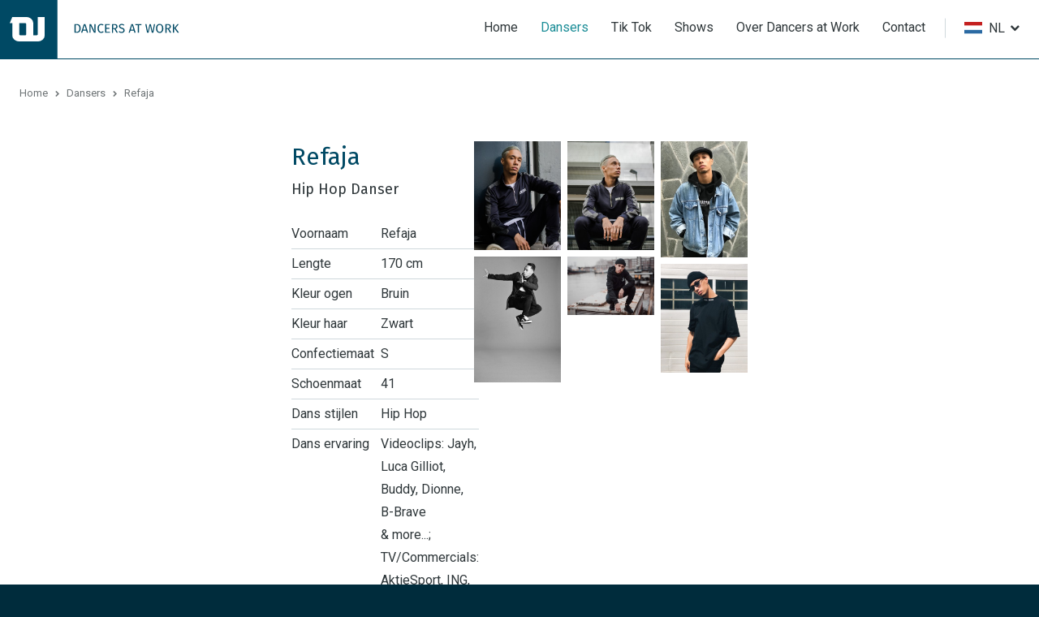

--- FILE ---
content_type: text/html; charset=UTF-8
request_url: https://dancersatwork.nl/dansers/refaja/
body_size: 3418
content:
<!DOCTYPE html>
<html lang="nl" class="no-header vervolg borderRadius--round no-js fullwidth sticky-top">
<head>
	<meta charset="utf-8">
	<title>Refaja @ DaW - Dancers at Work</title>

	<script>
        var html = document.querySelector("html");
        html.className = html.className.replace("no-js", "");
    </script>

	<meta name="author" content="Dancers At Work">
	<meta name="description" content="Refaja @ DaW - Dancers at Work - Lengte: 170 cm, Kleur ogen: Bruin, Kleur haar: Zwart, Confectiemaat: S, Schoenmaat: 41, Dans stijlen: Hip Hop">
	<meta name="keywords" content="Refaja @ DaW - Dancers at Work - Lengte: 170 cm, Kleur ogen: Bruin, Kleur haar: Zwart, Confectiemaat: S, Schoenmaat: 41, Dans stijlen: Hip Hop - Dans Danser Danseres Dansen Dansers gezocht Dance Dancer Dancers Model Modellen Models Model Choreograaf choreograaf choreographer Vincent Vianen, Roy Jonnathans, Roy Julen, Gerald de Windt, Natasja Lammers, natasjalammers.nl, TST dance productions Lucia Marthas ArtEZ Codarts, theater, tour, male models netherlands, elite amsterdam, entertainment matters, state of talent, echte mensen, model support, dutch casting, state of talent, Casting">
	
	<meta property="og:title" content="Refaja @ DaW - Dancers at Work" />
	<meta property="og:type" content="website" />
	<meta property="og:url" content="https://dancersatwork.nl/dansers/refaja/" />
	<meta property="og:description" content="Refaja @ DaW - Dancers at Work - Lengte: 170 cm, Kleur ogen: Bruin, Kleur haar: Zwart, Confectiemaat: S, Schoenmaat: 41, Dans stijlen: Hip Hop" />
	<meta property="og:site_name" content="Dancers At Work" />
	<meta property="og:locale" content="nl_NL" />
	<meta property="og:image" content="https://dancersatwork.nl/media/uploads/dancers/og/Refaja_Profiel_basis_web.jpg?_=1610624724" />
	<meta property="og:image:type" content="image/jpeg" />
	<meta property="og:image:width" content="156" />
	<meta property="og:image:height" content="154" />

	<link rel="canonical" href="https://dancersatwork.nl/dansers/refaja/">

	<!-- Icons -->
	<link rel="icon" type="image/png" href="/favicon.png">

	<!-- Responsive & mobiel meta tags -->
	<meta name="HandheldFriendly" content="True">
	<meta name="MobileOptimized" content="320">
	<meta name="viewport" content="width=device-width, initial-scale=1.0, shrink-to-fit=no">

	<!-- Fonts -->
    <link rel="preconnect" href="https://fonts.gstatic.com">
    <link rel="stylesheet" href="https://fonts.googleapis.com/css2?family=Fira+Sans:ital@0;1&family=Roboto:ital,wght@0,300;0,400;0,700;1,300;1,400;1,700&display=swap">
    <link rel="preconnect" href="https://cdnjs.cloudflare.com">
    <link rel="stylesheet" href="https://cdnjs.cloudflare.com/ajax/libs/font-awesome/4.7.0/css/font-awesome.min.css">

    <!-- Stylesheets -->
    <link rel="stylesheet" href="/media/css/app.css?id=3dd2ffbc9bf9b9716e36">

	
			<script type="application/ld+json">
				{"@context":{"@vocab":"http:\/\/schema.org","@base":"https:\/\/dancersatwork.nl"},"@graph":[{"@type":"BreadcrumbList","@id":"#crumbs"},{"@id":"#crumbs","itemListElement":{"@type":"ListItem","position":1,"item":{"@id":"https:\/\/dancersatwork.nl\/","name":"Home"}}},{"@id":"#crumbs","itemListElement":{"@type":"ListItem","position":2,"item":{"@id":"https:\/\/dancersatwork.nl\/dansers\/","name":"Dansers"}}},{"@id":"#crumbs","itemListElement":{"@type":"ListItem","position":3,"item":{"@id":"https:\/\/dancersatwork.nl\/dansers\/refaja\/","name":"Refaja"}}},{"@type":"LocalBusiness","@id":"#business","name":"Dancers At Work","email":"info@dancersatwork.nl","url":"https:\/\/dancersatwork.nl","description":"Dancers At Work","telephone":"+316 222 004 25","image":"https:\/\/dancersatwork.nl\/media\/img\/dancersatwork-logo.svg","address":{"@type":"PostalAddress","postalCode":"","streetAddress":"","addressLocality":""}}]}
			</script>
		

	
				<script>
					window.ga=window.ga||function(){(ga.q=ga.q||[]).push(arguments)};ga.l=+new Date;
					ga("create", "UA-28562909-1", "auto");
					ga("set", "anonymizeIp", true);
					ga("set", "forceSSL", true);
					ga("send", "pageview");
				</script>
				<script async src="https://www.google-analytics.com/analytics.js"></script>
			
</head>

<body>


<div class="Colors--1 Top">
    <div class="Container Clear">
        <div class="Company-logo">
            <a href="https://dancersatwork.nl" title="Dancers At Work"><img src="/media/img/dancersatwork-logo.svg" alt="Dancers At Work" title="Dancers At Work"></a>
        </div>
        <nav class="Nav-main">
            <ul>
                <li><a href="https://dancersatwork.nl/" title="Home" data-type="[menu]" >Home</a></li>
<li><a class="active" href="https://dancersatwork.nl/dansers/" title="Dansers" data-type="[menu]" >Dansers</a></li>
<li><a href="https://dancersatwork.nl/tiktok/" title="Tik Tok" data-type="[menu]" >Tik Tok</a></li>
<li><a href="https://dancersatwork.nl/shows/" title="Shows" data-type="[menu]" >Shows</a></li>
<li><a href="https://dancersatwork.nl/over-dancers-at-work/" title="Over Dancers at Work" data-type="[menu]" >Over Dancers at Work</a></li>
<li><a href="https://dancersatwork.nl/contact/" title="Contact" data-type="[menu]" >Contact</a></li>

            </ul>
        </nav>
        
		<div class="Topbar__item Topbar__item--languages">
			<div class="Topbar__languageCurrent">
				<i class="nl"></i><span class="dropdown">NL</span>
			</div>
			<div class="Topbar__languageDropdown">
	<a href="https://dancersatwork.com/"><i class="en"></i><span class="dropdown">EN</span></a>

			</div>
		</div>
	
        <div class="menu-trigger">
            <span></span>
            Menu
        </div>
    </div>
</div>

<div class="Colors--3 SmallTop">
	<div class="SmallTop__left">
	</div>
	<div class="SmallTop__right">
	</div>
</div>



<div class="Colors--1 Crumbs">
    <div class="Container Clear">
        <p><a href="https://dancersatwork.nl/" title="Home">Home</a><a href="https://dancersatwork.nl/dansers/" title="Dansers">Dansers</a><span>Refaja</span></p>
    </div>
</div>




	<div class="Colors--1 Content-module">
		
				<div class="Colors--1 Content-module">
					<div class="Dancers-detail">
						<div class="Container Clear">
							<div class="Dancers-detail-info">
							<h1>Refaja</h1>
							<h2>Hip Hop Danser</h2>
							<table id="info">
	<tbody>
		<tr>
			<td class="col01">
				Voornaam</td>
			<td class="col02">
				Refaja</td>
		</tr>
		<tr>
			<td class="col01">
				Lengte</td>
			<td class="col02">
				170 cm</td>
		</tr>
		<tr>
			<td class="col01">
				Kleur ogen</td>
			<td class="col02">
				Bruin</td>
		</tr>
		<tr>
			<td class="col01">
				Kleur haar</td>
			<td class="col02">
				Zwart</td>
		</tr>
		<tr>
			<td class="col01">
				Confectiemaat</td>
			<td class="col02">
				S</td>
		</tr>
		<tr>
			<td class="col01">
				Schoenmaat</td>
			<td class="col02">
				41</td>
		</tr>
		<tr>
			<td class="col01">
				Dans stijlen</td>
			<td class="col02">
				Hip Hop</td>
		</tr>
		<tr>
			<td class="col01">
				Dans ervaring</td>
			<td class="col02">
				<div>
					Videoclips: Jayh, Luca Gilliot, Buddy, Dionne, B-Brave</div>
				<div>
					&amp; more...; TV/Commercials: AktieSport, ING, Radio538</div>
				<div>
					- Time To Dance (Semi-Finals), Live Performances:</div>
				<div>
					Levi&rsquo;s / Dockers Show, The Best of Armin Only, World</div>
				<div>
					Championships Softball opening, Performance @</div>
				<div>
					Vestival Teaching/ giving workshops (inter)national</div>
			</td>
		</tr>
	</tbody>
</table>
<p>
	&nbsp;</p>
							<div class="Dancers-detail-buttons">
								<a class="btn" href="https://dancersatwork.nl/contact/" title="Meer informatie">Meer informatie</a>
								
									<a class="btn btn--ghost" href="/media/uploads/profiles/Refaja.pdf" title="Download profielkaart" target="_blank">Download profielkaart</a>
								
							</div>
							<div class="Dancers-detail-back">
								<a class="back" href="https://dancersatwork.nl/dansers/" title="Terug naar het overzicht">Terug naar het overzicht</a>
							</div>
						</div>
						<div class="Dancers-detail-images">
							
								<div class="masonry-grid masonry-grid--3col masonry-grid--gutters-xs adaptive-images" data-path="/media/uploads/dancers/gallery/%folder%/%filename%" data-size-1="1900" data-size-2="1600" data-size-3="1300" data-size-4="1000" data-size-5="700" data-size-6="400">
									
                    <div class="masonry-grid-col">
                        <div class="masonry-grid-gutter">
                            <a class="zoom scroll-reveal load-hidden" data-fancybox="gallery" data-filename="IMG_1310.jpg" title="Refaja - Hip Hop Danser">
                                <img src="/media/uploads/dancers/gallery/thumb/IMG_1310.jpg?_=1610627655" alt="Refaja - Hip Hop Danser" title="Refaja - Hip Hop Danser">
                            </a>
                        </div>
                    </div>
				
                    <div class="masonry-grid-col">
                        <div class="masonry-grid-gutter">
                            <a class="zoom scroll-reveal load-hidden" data-fancybox="gallery" data-filename="IMG_1313.jpg" title="Refaja - Hip Hop Danser">
                                <img src="/media/uploads/dancers/gallery/thumb/IMG_1313.jpg?_=1610627661" alt="Refaja - Hip Hop Danser" title="Refaja - Hip Hop Danser">
                            </a>
                        </div>
                    </div>
				
                    <div class="masonry-grid-col">
                        <div class="masonry-grid-gutter">
                            <a class="zoom scroll-reveal load-hidden" data-fancybox="gallery" data-filename="IMG_2479.jpg" title="Refaja - Hip Hop Danser">
                                <img src="/media/uploads/dancers/gallery/thumb/IMG_2479.jpg?_=1610627782" alt="Refaja - Hip Hop Danser" title="Refaja - Hip Hop Danser">
                            </a>
                        </div>
                    </div>
				
                    <div class="masonry-grid-col">
                        <div class="masonry-grid-gutter">
                            <a class="zoom scroll-reveal load-hidden" data-fancybox="gallery" data-filename="IMG_2475.1.jpg" title="Refaja - Hip Hop Danser">
                                <img src="/media/uploads/dancers/gallery/thumb/IMG_2475.1.jpg?_=1610627771" alt="Refaja - Hip Hop Danser" title="Refaja - Hip Hop Danser">
                            </a>
                        </div>
                    </div>
				
                    <div class="masonry-grid-col">
                        <div class="masonry-grid-gutter">
                            <a class="zoom scroll-reveal load-hidden" data-fancybox="gallery" data-filename="IMG_2477.jpg" title="Refaja - Hip Hop Danser">
                                <img src="/media/uploads/dancers/gallery/thumb/IMG_2477.jpg?_=1610627776" alt="Refaja - Hip Hop Danser" title="Refaja - Hip Hop Danser">
                            </a>
                        </div>
                    </div>
				
                    <div class="masonry-grid-col">
                        <div class="masonry-grid-gutter">
                            <a class="zoom scroll-reveal load-hidden" data-fancybox="gallery" data-filename="IMG_2478.jpg" title="Refaja - Hip Hop Danser">
                                <img src="/media/uploads/dancers/gallery/thumb/IMG_2478.jpg?_=1610627778" alt="Refaja - Hip Hop Danser" title="Refaja - Hip Hop Danser">
                            </a>
                        </div>
                    </div>
				
								</div>
							
						</div>

						
							<a class="Dancers-detail-prev" href="https://dancersatwork.nl/dansers/sander/" title="Sander - Allround Danser"></a>
						
						
							<a class="Dancers-detail-next" href="https://dancersatwork.nl/dansers/ivan/" title="Ivan - Allround danser"></a>
						
					</div>
				</div>
			
	</div>


<footer class="Colors--3 Footer">
    <div class="Container Clear">
        <div class="Contact-footer">
            <div class="Heading--h2">Contactgegevens</div>
            <div class="Contact-footer__locale">
                <span>Dancers At Work</span>
            </div>
            <div class="Contact-footer__direct">
                <span>+316 222 004 25</span>
                <span><a href="mailto:info@dancersatwork.nl" title="info@dancersatwork.nl">info@dancersatwork.nl</a></span>
            </div>
            
                <div class="Social Social--larger">
                    <a class="facebook" href="https://nl-nl.facebook.com/pages/category/Product-Service/Dancers-at-Work-112281555511891/" title="Volg ons op Facebook" target="_blank" rel="me"></a><a class="instagram" href="https://www.instagram.com/dancersatwork/" title="Volg ons op Instagram" target="_blank" rel="me"></a>
                </div>
            
        </div>
        <div class="Nav-footer">
            <div class="Heading--h2">Direct naar</div>
            <ul>
                <li><a href="https://dancersatwork.nl/" title="Home" data-type="[menu]" >Home</a></li><li><a class="active" href="https://dancersatwork.nl/dansers/" title="Dansers" data-type="[menu]" >Dansers</a></li><li><a href="https://dancersatwork.nl/tiktok/" title="Tik Tok" data-type="[menu]" >Tik Tok</a></li><li><a href="https://dancersatwork.nl/shows/" title="Shows" data-type="[menu]" >Shows</a></li><li><a href="https://dancersatwork.nl/over-dancers-at-work/" title="Over Dancers at Work" data-type="[menu]" >Over Dancers at Work</a></li><li><a href="https://dancersatwork.nl/contact/" title="Contact" data-type="[menu]" >Contact</a></li>
            </ul>
        </div>
        <div class="Links-footer">
            <div class="Heading--h2">Website info</div>
            <ul>
                <li><a href="https://dancersatwork.nl/privacy/" title="Privacy">Privacy</a></li><li><a href="https://dancersatwork.nl/disclaimer/" title="Disclaimer">Disclaimer</a></li><li><a href="https://dancersatwork.nl/voorwaarden/" title="Algemene voorwaarden">Voorwaarden</a></li><li><a href="https://dancersatwork.nl/sitemap/" title="Sitemap">Sitemap</a></li>
            </ul>
        </div>
    </div>
</footer>

<footer class="Colors--3 Footer-bar">
    <div class="Container Clear">
        <div class="Footer-copy">
            &copy;&nbsp;2026&nbsp;Dancers At Work
        </div>
    </div>
</footer>

<div style="display: none;">
	<nav class="jpanel-responsive-menu">
		<ul>
			<li><a href="https://dancersatwork.nl/" title="Home" data-type="[menu]" >Home</a></li>
<li><a class="active" href="https://dancersatwork.nl/dansers/" title="Dansers" data-type="[menu]" >Dansers</a></li>
<li><a href="https://dancersatwork.nl/tiktok/" title="Tik Tok" data-type="[menu]" >Tik Tok</a></li>
<li><a href="https://dancersatwork.nl/shows/" title="Shows" data-type="[menu]" >Shows</a></li>
<li><a href="https://dancersatwork.nl/over-dancers-at-work/" title="Over Dancers at Work" data-type="[menu]" >Over Dancers at Work</a></li>
<li><a href="https://dancersatwork.nl/contact/" title="Contact" data-type="[menu]" >Contact</a></li>

		</ul>
	</nav>
</div>

<!-- Javascript -->
<script src="/media/js/app.js?id=0f7cc572f35c1be27c82"></script>

</body>
</html>

--- FILE ---
content_type: text/plain
request_url: https://www.google-analytics.com/j/collect?v=1&_v=j102&aip=1&a=928326681&t=pageview&_s=1&dl=https%3A%2F%2Fdancersatwork.nl%2Fdansers%2Frefaja%2F&ul=en-us%40posix&dt=Refaja%20%40%20DaW%20-%20Dancers%20at%20Work&sr=1280x720&vp=1280x720&_u=YEBAAUABAAAAACAAI~&jid=1120612525&gjid=1816232499&cid=283976974.1769513445&tid=UA-28562909-1&_gid=729006524.1769513445&_r=1&_slc=1&z=330241385
body_size: -450
content:
2,cG-839HEC32TY